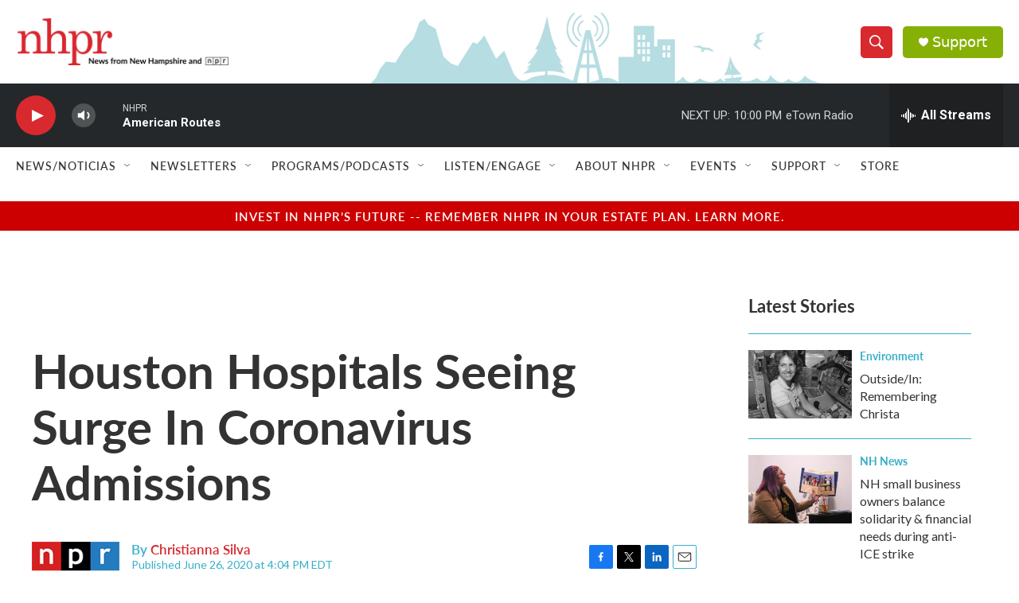

--- FILE ---
content_type: text/html; charset=utf-8
request_url: https://www.google.com/recaptcha/api2/aframe
body_size: 181
content:
<!DOCTYPE HTML><html><head><meta http-equiv="content-type" content="text/html; charset=UTF-8"></head><body><script nonce="suHbFFiTbDpD7if6XtJT5g">/** Anti-fraud and anti-abuse applications only. See google.com/recaptcha */ try{var clients={'sodar':'https://pagead2.googlesyndication.com/pagead/sodar?'};window.addEventListener("message",function(a){try{if(a.source===window.parent){var b=JSON.parse(a.data);var c=clients[b['id']];if(c){var d=document.createElement('img');d.src=c+b['params']+'&rc='+(localStorage.getItem("rc::a")?sessionStorage.getItem("rc::b"):"");window.document.body.appendChild(d);sessionStorage.setItem("rc::e",parseInt(sessionStorage.getItem("rc::e")||0)+1);localStorage.setItem("rc::h",'1769910619956');}}}catch(b){}});window.parent.postMessage("_grecaptcha_ready", "*");}catch(b){}</script></body></html>